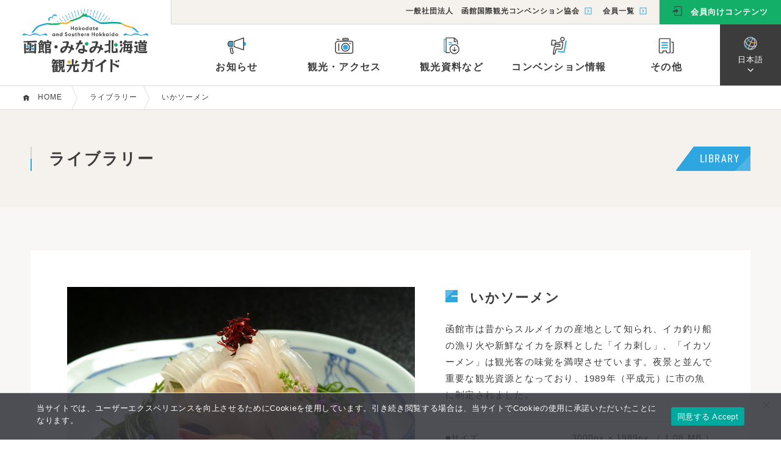

--- FILE ---
content_type: text/html; charset=UTF-8
request_url: https://hakodate-kankou.com/library/2846/
body_size: 11326
content:
<!doctype html>
<html lang="ja" class=" dsktp mac chrome">
<head prefix="og: https://ogp.me/ns#">
<!-- Google Tag Manager -->
<script>(function(w,d,s,l,i){w[l]=w[l]||[];w[l].push({'gtm.start':
new Date().getTime(),event:'gtm.js'});var f=d.getElementsByTagName(s)[0],
j=d.createElement(s),dl=l!='dataLayer'?'&l='+l:'';j.async=true;j.src=
'https://www.googletagmanager.com/gtm.js?id='+i+dl;f.parentNode.insertBefore(j,f);
})(window,document,'script','dataLayer','GTM-PBCJKZ5');</script>
<!-- End Google Tag Manager -->
<meta charset="UTF-8">
<title>いかソーメン / ライブラリー / 函館・みなみ北海道観光ガイド</title>
<meta name="description" content="函館市は昔からスルメイカの産地として知られ、イカ釣り船の漁り火や新鮮なイカを原料とした「イカ刺し」、「イカソーメン」は観光客の味覚を満喫させています。夜景と並んで重要な観光資源となっており、1989年（平成元）に市の魚に制定されました。">
<meta name="Keywords" content="函館,南北海道,みなみ北海道,北海道,ロープウェイ,観光,旅行,キャンペーン,イベント">
<meta property="og:type" content="article">
<meta property="og:site_name" content="函館・みなみ北海道観光ガイド">
<meta property="og:title" content="いかソーメン / ライブラリー / 函館・みなみ北海道観光ガイド">
<meta property="og:description" content="函館市は昔からスルメイカの産地として知られ、イカ釣り船の漁り火や新鮮なイカを原料とした「イカ刺し」、「イカソーメン」は観光客の味覚を満喫させています。夜景と並んで重要な観光資源となっており、1989年（平成元）に市の魚に制定されました。">
<meta property="og:url" content="https://hakodate-kankou.com/library/2846/">
<meta property="og:image" content="https://hakodate-kankou.com/asset/img/common/ogp_img_1200x630.jpg">
<meta name="twitter:card" content="summary_large_image">
<meta name="thumbnail" content="https://hakodate-kankou.com/asset/img/common/ogp_img_1200x630.jpg">
<meta name="copyright" content="&copy; 2008-2026 HAKODATE International Tourism and Convention Association.">
<meta name="viewport" content="width=1260"><meta name="format-detection" content="telephone=no">
<meta http-equiv="X-UA-Compatible" content="ie=edge">
<meta name='robots' content='max-image-preview:large' />
<link rel="stylesheet" href="https://use.typekit.net/gro7iuy.css" media="print" onload="this.media='all'">
<link rel="stylesheet" href="/asset/css/reset.css?20251219053334">
<link href="/asset/css/common.css?20241007025213" rel="stylesheet" type="text/css">


<link href="/asset/css/con_common.css?20230627083925" rel="stylesheet">

<link rel="apple-touch-icon" sizes="180x180" href="/asset/favicon/apple-touch-icon.png?v=2">
<link rel="icon" type="image/png" sizes="32x32" href="/asset/favicon/favicon-32x32.png?v=2">
<link rel="icon" type="image/png" sizes="16x16" href="/asset/favicon/favicon-16x16.png?v=2">
<link rel="manifest" href="/asset/favicon/site.webmanifest?v=2">
<link rel="mask-icon" href="/asset/favicon/safari-pinned-tab.svg?v=2" color="#5bbad5">
<link rel="shortcut icon" href="/favicon.ico?v=2">
<meta name="msapplication-TileColor" content="#ffffff">
<meta name="msapplication-config" content="/asset/favicon/browserconfig.xml?v=2">
<meta name="theme-color" content="#ffffff"><link href="/asset/css/library.css?20211227101429" rel="stylesheet">
<style id='global-styles-inline-css' type='text/css'>
:root{--wp--preset--aspect-ratio--square: 1;--wp--preset--aspect-ratio--4-3: 4/3;--wp--preset--aspect-ratio--3-4: 3/4;--wp--preset--aspect-ratio--3-2: 3/2;--wp--preset--aspect-ratio--2-3: 2/3;--wp--preset--aspect-ratio--16-9: 16/9;--wp--preset--aspect-ratio--9-16: 9/16;--wp--preset--color--black: #000000;--wp--preset--color--cyan-bluish-gray: #abb8c3;--wp--preset--color--white: #ffffff;--wp--preset--color--pale-pink: #f78da7;--wp--preset--color--vivid-red: #cf2e2e;--wp--preset--color--luminous-vivid-orange: #ff6900;--wp--preset--color--luminous-vivid-amber: #fcb900;--wp--preset--color--light-green-cyan: #7bdcb5;--wp--preset--color--vivid-green-cyan: #00d084;--wp--preset--color--pale-cyan-blue: #8ed1fc;--wp--preset--color--vivid-cyan-blue: #0693e3;--wp--preset--color--vivid-purple: #9b51e0;--wp--preset--gradient--vivid-cyan-blue-to-vivid-purple: linear-gradient(135deg,rgb(6,147,227) 0%,rgb(155,81,224) 100%);--wp--preset--gradient--light-green-cyan-to-vivid-green-cyan: linear-gradient(135deg,rgb(122,220,180) 0%,rgb(0,208,130) 100%);--wp--preset--gradient--luminous-vivid-amber-to-luminous-vivid-orange: linear-gradient(135deg,rgb(252,185,0) 0%,rgb(255,105,0) 100%);--wp--preset--gradient--luminous-vivid-orange-to-vivid-red: linear-gradient(135deg,rgb(255,105,0) 0%,rgb(207,46,46) 100%);--wp--preset--gradient--very-light-gray-to-cyan-bluish-gray: linear-gradient(135deg,rgb(238,238,238) 0%,rgb(169,184,195) 100%);--wp--preset--gradient--cool-to-warm-spectrum: linear-gradient(135deg,rgb(74,234,220) 0%,rgb(151,120,209) 20%,rgb(207,42,186) 40%,rgb(238,44,130) 60%,rgb(251,105,98) 80%,rgb(254,248,76) 100%);--wp--preset--gradient--blush-light-purple: linear-gradient(135deg,rgb(255,206,236) 0%,rgb(152,150,240) 100%);--wp--preset--gradient--blush-bordeaux: linear-gradient(135deg,rgb(254,205,165) 0%,rgb(254,45,45) 50%,rgb(107,0,62) 100%);--wp--preset--gradient--luminous-dusk: linear-gradient(135deg,rgb(255,203,112) 0%,rgb(199,81,192) 50%,rgb(65,88,208) 100%);--wp--preset--gradient--pale-ocean: linear-gradient(135deg,rgb(255,245,203) 0%,rgb(182,227,212) 50%,rgb(51,167,181) 100%);--wp--preset--gradient--electric-grass: linear-gradient(135deg,rgb(202,248,128) 0%,rgb(113,206,126) 100%);--wp--preset--gradient--midnight: linear-gradient(135deg,rgb(2,3,129) 0%,rgb(40,116,252) 100%);--wp--preset--font-size--small: 13px;--wp--preset--font-size--medium: 20px;--wp--preset--font-size--large: 36px;--wp--preset--font-size--x-large: 42px;--wp--preset--spacing--20: 0.44rem;--wp--preset--spacing--30: 0.67rem;--wp--preset--spacing--40: 1rem;--wp--preset--spacing--50: 1.5rem;--wp--preset--spacing--60: 2.25rem;--wp--preset--spacing--70: 3.38rem;--wp--preset--spacing--80: 5.06rem;--wp--preset--shadow--natural: 6px 6px 9px rgba(0, 0, 0, 0.2);--wp--preset--shadow--deep: 12px 12px 50px rgba(0, 0, 0, 0.4);--wp--preset--shadow--sharp: 6px 6px 0px rgba(0, 0, 0, 0.2);--wp--preset--shadow--outlined: 6px 6px 0px -3px rgb(255, 255, 255), 6px 6px rgb(0, 0, 0);--wp--preset--shadow--crisp: 6px 6px 0px rgb(0, 0, 0);}:where(.is-layout-flex){gap: 0.5em;}:where(.is-layout-grid){gap: 0.5em;}body .is-layout-flex{display: flex;}.is-layout-flex{flex-wrap: wrap;align-items: center;}.is-layout-flex > :is(*, div){margin: 0;}body .is-layout-grid{display: grid;}.is-layout-grid > :is(*, div){margin: 0;}:where(.wp-block-columns.is-layout-flex){gap: 2em;}:where(.wp-block-columns.is-layout-grid){gap: 2em;}:where(.wp-block-post-template.is-layout-flex){gap: 1.25em;}:where(.wp-block-post-template.is-layout-grid){gap: 1.25em;}.has-black-color{color: var(--wp--preset--color--black) !important;}.has-cyan-bluish-gray-color{color: var(--wp--preset--color--cyan-bluish-gray) !important;}.has-white-color{color: var(--wp--preset--color--white) !important;}.has-pale-pink-color{color: var(--wp--preset--color--pale-pink) !important;}.has-vivid-red-color{color: var(--wp--preset--color--vivid-red) !important;}.has-luminous-vivid-orange-color{color: var(--wp--preset--color--luminous-vivid-orange) !important;}.has-luminous-vivid-amber-color{color: var(--wp--preset--color--luminous-vivid-amber) !important;}.has-light-green-cyan-color{color: var(--wp--preset--color--light-green-cyan) !important;}.has-vivid-green-cyan-color{color: var(--wp--preset--color--vivid-green-cyan) !important;}.has-pale-cyan-blue-color{color: var(--wp--preset--color--pale-cyan-blue) !important;}.has-vivid-cyan-blue-color{color: var(--wp--preset--color--vivid-cyan-blue) !important;}.has-vivid-purple-color{color: var(--wp--preset--color--vivid-purple) !important;}.has-black-background-color{background-color: var(--wp--preset--color--black) !important;}.has-cyan-bluish-gray-background-color{background-color: var(--wp--preset--color--cyan-bluish-gray) !important;}.has-white-background-color{background-color: var(--wp--preset--color--white) !important;}.has-pale-pink-background-color{background-color: var(--wp--preset--color--pale-pink) !important;}.has-vivid-red-background-color{background-color: var(--wp--preset--color--vivid-red) !important;}.has-luminous-vivid-orange-background-color{background-color: var(--wp--preset--color--luminous-vivid-orange) !important;}.has-luminous-vivid-amber-background-color{background-color: var(--wp--preset--color--luminous-vivid-amber) !important;}.has-light-green-cyan-background-color{background-color: var(--wp--preset--color--light-green-cyan) !important;}.has-vivid-green-cyan-background-color{background-color: var(--wp--preset--color--vivid-green-cyan) !important;}.has-pale-cyan-blue-background-color{background-color: var(--wp--preset--color--pale-cyan-blue) !important;}.has-vivid-cyan-blue-background-color{background-color: var(--wp--preset--color--vivid-cyan-blue) !important;}.has-vivid-purple-background-color{background-color: var(--wp--preset--color--vivid-purple) !important;}.has-black-border-color{border-color: var(--wp--preset--color--black) !important;}.has-cyan-bluish-gray-border-color{border-color: var(--wp--preset--color--cyan-bluish-gray) !important;}.has-white-border-color{border-color: var(--wp--preset--color--white) !important;}.has-pale-pink-border-color{border-color: var(--wp--preset--color--pale-pink) !important;}.has-vivid-red-border-color{border-color: var(--wp--preset--color--vivid-red) !important;}.has-luminous-vivid-orange-border-color{border-color: var(--wp--preset--color--luminous-vivid-orange) !important;}.has-luminous-vivid-amber-border-color{border-color: var(--wp--preset--color--luminous-vivid-amber) !important;}.has-light-green-cyan-border-color{border-color: var(--wp--preset--color--light-green-cyan) !important;}.has-vivid-green-cyan-border-color{border-color: var(--wp--preset--color--vivid-green-cyan) !important;}.has-pale-cyan-blue-border-color{border-color: var(--wp--preset--color--pale-cyan-blue) !important;}.has-vivid-cyan-blue-border-color{border-color: var(--wp--preset--color--vivid-cyan-blue) !important;}.has-vivid-purple-border-color{border-color: var(--wp--preset--color--vivid-purple) !important;}.has-vivid-cyan-blue-to-vivid-purple-gradient-background{background: var(--wp--preset--gradient--vivid-cyan-blue-to-vivid-purple) !important;}.has-light-green-cyan-to-vivid-green-cyan-gradient-background{background: var(--wp--preset--gradient--light-green-cyan-to-vivid-green-cyan) !important;}.has-luminous-vivid-amber-to-luminous-vivid-orange-gradient-background{background: var(--wp--preset--gradient--luminous-vivid-amber-to-luminous-vivid-orange) !important;}.has-luminous-vivid-orange-to-vivid-red-gradient-background{background: var(--wp--preset--gradient--luminous-vivid-orange-to-vivid-red) !important;}.has-very-light-gray-to-cyan-bluish-gray-gradient-background{background: var(--wp--preset--gradient--very-light-gray-to-cyan-bluish-gray) !important;}.has-cool-to-warm-spectrum-gradient-background{background: var(--wp--preset--gradient--cool-to-warm-spectrum) !important;}.has-blush-light-purple-gradient-background{background: var(--wp--preset--gradient--blush-light-purple) !important;}.has-blush-bordeaux-gradient-background{background: var(--wp--preset--gradient--blush-bordeaux) !important;}.has-luminous-dusk-gradient-background{background: var(--wp--preset--gradient--luminous-dusk) !important;}.has-pale-ocean-gradient-background{background: var(--wp--preset--gradient--pale-ocean) !important;}.has-electric-grass-gradient-background{background: var(--wp--preset--gradient--electric-grass) !important;}.has-midnight-gradient-background{background: var(--wp--preset--gradient--midnight) !important;}.has-small-font-size{font-size: var(--wp--preset--font-size--small) !important;}.has-medium-font-size{font-size: var(--wp--preset--font-size--medium) !important;}.has-large-font-size{font-size: var(--wp--preset--font-size--large) !important;}.has-x-large-font-size{font-size: var(--wp--preset--font-size--x-large) !important;}
/*# sourceURL=global-styles-inline-css */
</style>
<link rel='stylesheet' id='sbi_styles-css' href='https://hakodate-kankou.com/cms/wp-content/plugins/instagram-feed/css/sbi-styles.min.css?ver=6.10.0' type='text/css' media='all' />
<style id='wp-block-library-inline-css' type='text/css'>
:root{--wp-block-synced-color:#7a00df;--wp-block-synced-color--rgb:122,0,223;--wp-bound-block-color:var(--wp-block-synced-color);--wp-editor-canvas-background:#ddd;--wp-admin-theme-color:#007cba;--wp-admin-theme-color--rgb:0,124,186;--wp-admin-theme-color-darker-10:#006ba1;--wp-admin-theme-color-darker-10--rgb:0,107,160.5;--wp-admin-theme-color-darker-20:#005a87;--wp-admin-theme-color-darker-20--rgb:0,90,135;--wp-admin-border-width-focus:2px}@media (min-resolution:192dpi){:root{--wp-admin-border-width-focus:1.5px}}.wp-element-button{cursor:pointer}:root .has-very-light-gray-background-color{background-color:#eee}:root .has-very-dark-gray-background-color{background-color:#313131}:root .has-very-light-gray-color{color:#eee}:root .has-very-dark-gray-color{color:#313131}:root .has-vivid-green-cyan-to-vivid-cyan-blue-gradient-background{background:linear-gradient(135deg,#00d084,#0693e3)}:root .has-purple-crush-gradient-background{background:linear-gradient(135deg,#34e2e4,#4721fb 50%,#ab1dfe)}:root .has-hazy-dawn-gradient-background{background:linear-gradient(135deg,#faaca8,#dad0ec)}:root .has-subdued-olive-gradient-background{background:linear-gradient(135deg,#fafae1,#67a671)}:root .has-atomic-cream-gradient-background{background:linear-gradient(135deg,#fdd79a,#004a59)}:root .has-nightshade-gradient-background{background:linear-gradient(135deg,#330968,#31cdcf)}:root .has-midnight-gradient-background{background:linear-gradient(135deg,#020381,#2874fc)}:root{--wp--preset--font-size--normal:16px;--wp--preset--font-size--huge:42px}.has-regular-font-size{font-size:1em}.has-larger-font-size{font-size:2.625em}.has-normal-font-size{font-size:var(--wp--preset--font-size--normal)}.has-huge-font-size{font-size:var(--wp--preset--font-size--huge)}.has-text-align-center{text-align:center}.has-text-align-left{text-align:left}.has-text-align-right{text-align:right}.has-fit-text{white-space:nowrap!important}#end-resizable-editor-section{display:none}.aligncenter{clear:both}.items-justified-left{justify-content:flex-start}.items-justified-center{justify-content:center}.items-justified-right{justify-content:flex-end}.items-justified-space-between{justify-content:space-between}.screen-reader-text{border:0;clip-path:inset(50%);height:1px;margin:-1px;overflow:hidden;padding:0;position:absolute;width:1px;word-wrap:normal!important}.screen-reader-text:focus{background-color:#ddd;clip-path:none;color:#444;display:block;font-size:1em;height:auto;left:5px;line-height:normal;padding:15px 23px 14px;text-decoration:none;top:5px;width:auto;z-index:100000}html :where(.has-border-color){border-style:solid}html :where([style*=border-top-color]){border-top-style:solid}html :where([style*=border-right-color]){border-right-style:solid}html :where([style*=border-bottom-color]){border-bottom-style:solid}html :where([style*=border-left-color]){border-left-style:solid}html :where([style*=border-width]){border-style:solid}html :where([style*=border-top-width]){border-top-style:solid}html :where([style*=border-right-width]){border-right-style:solid}html :where([style*=border-bottom-width]){border-bottom-style:solid}html :where([style*=border-left-width]){border-left-style:solid}html :where(img[class*=wp-image-]){height:auto;max-width:100%}:where(figure){margin:0 0 1em}html :where(.is-position-sticky){--wp-admin--admin-bar--position-offset:var(--wp-admin--admin-bar--height,0px)}@media screen and (max-width:600px){html :where(.is-position-sticky){--wp-admin--admin-bar--position-offset:0px}}
/*# sourceURL=/wp-includes/css/dist/block-library/common.min.css */
</style>
<style id='classic-theme-styles-inline-css' type='text/css'>
/*! This file is auto-generated */
.wp-block-button__link{color:#fff;background-color:#32373c;border-radius:9999px;box-shadow:none;text-decoration:none;padding:calc(.667em + 2px) calc(1.333em + 2px);font-size:1.125em}.wp-block-file__button{background:#32373c;color:#fff;text-decoration:none}
/*# sourceURL=/wp-includes/css/classic-themes.min.css */
</style>
<link rel='stylesheet' id='cookie-notice-front-css' href='https://hakodate-kankou.com/cms/wp-content/plugins/cookie-notice/css/front.min.css?ver=2.5.11' type='text/css' media='all' />
</head>

<body id="page_top" class="liblary details">
<!-- Google Tag Manager (noscript) -->
<noscript><iframe src="https://www.googletagmanager.com/ns.html?id=GTM-PBCJKZ5"
height="0" width="0" style="display:none;visibility:hidden"></iframe></noscript>
<!-- End Google Tag Manager (noscript) -->
<div id="loading"><img id="load_img" src="/asset/img/home/main_mark.png" alt="函館・みなみ北海道観光ガイド - 一般社団法人函館国際観光コンベンション協会"></div>

<header id="header" class="ja">
<!-- Fixed Header /////////////////////////////-->
<div id="header_mini">
<span id="head_logo_f">
<a href="/">
<img src="/asset/img/common/f_logo_m_254x48.svgz" alt="函館・みなみ北海道観光ガイド - 一般社団法人函館国際観光コンベンション協会">
<img src="/asset/img/common/f_logo_t_254x18.svgz" alt="函館・みなみ北海道観光ガイド - 一般社団法人函館国際観光コンベンション協会">
</a>
</span>
<ul id="header_fixmenu">
<li id="fixnav_01" class="navopen_b fixmenu_li" data-menu="dropmenu01"><i class="info_30"></i>お知らせ</li>
<li id="fixnav_02" class="navopen_b fixmenu_li" data-menu="dropmenu02"><i class="kankou_30"></i>観光・アクセス</li>
<li id="fixnav_03" class="navopen_b fixmenu_li" data-menu="dropmenu03"><i class="siryou_30"></i>観光資料など</li>
<li id="fixnav_04" class="navopen_b fixmenu_li" data-menu="dropmenu04"><i class="convention_30"></i>コンベンション情報</li>
<li id="fixnav_05" class="navopen_b fixmenu_li" data-menu="dropmenu05"><i class="others_30"></i>その他</li>
</ul>
<div id="fixednav_menu_layer" class="menu_layer"></div>
</div>
<!-- /Fixed Header ///////////////////////////-->

<!-- Nomal Header /////////////////////////////-->
<div id="header_large">
<span id="head_logo"><a href="/">
<img src="/asset/img/common/head_logo_m_206x46.svgz" alt="函館・みなみ北海道観光ガイド - 一般社団法人函館国際観光コンベンション協会">
<img src="/asset/img/common/head_logo_t_206x54.svgz" alt="函館・みなみ北海道観光ガイド - 一般社団法人函館国際観光コンベンション協会">
</a>
</span><div id="header_nav_wrap">
<!-- Header Subnavi ---------------->

<div id="header_subnav" class="bkc_cream">
<ul class="heder_submenu">
<li class="heder_submenu_item"><a href="/about/">一般社団法人　函館国際観光コンベンション協会<i class="sqarrow_2ea7e0"></i></a></li>
<li class="heder_submenu_item"><a href="/members/">会員一覧<i class="sqarrow_2ea7e0"></i></a></li>
</ul>
<span class="header_member"><a href="/for-members/" class="bkc_green_mem"><i class="member_3c3c3c"></i>会員向けコンテンツ</a></span>
</div>

<!-- /Header Subnavi | Header Mainnavi ---------------->

<div id="header_mainnav">
<ul id="header_mainmenu">
<li id="mainnav_01" class="navopen_b mainmenu_li" data-menu="dropmenu01"><i class="info_30"></i>お知らせ</li>
<li id="mainnav_02" class="navopen_b mainmenu_li" data-menu="dropmenu02"><i class="kankou_30"></i>観光・アクセス</li>
<li id="mainnav_03" class="navopen_b mainmenu_li" data-menu="dropmenu03"><i class="siryou_30"></i>観光資料など</li>
<li id="mainnav_04" class="navopen_b mainmenu_li" data-menu="dropmenu04"><i class="convention_30"></i>コンベンション情報</li>
<li id="mainnav_05" class="navopen_b mainmenu_li" data-menu="dropmenu05"><i class="others_30"></i>その他</li>
</ul>
<div id="mainnav_menu_layer" class="menu_layer"></div>
<div id="lang_select">
<ul class="ddmenu">
<li class="ddmenu_li ddmenuHead"><a><i><img src="/asset/img/common/icon_lang_22x22" alt="Language"></i>日本語</a>
<ul>
<li class="ddmenu_li"><a href="/">日本語</a></li>
<li class="ddmenu_li"><a href="/en/">English</a></li>
<li class="ddmenu_li"><a href="/ch/">简体字</a></li>
<li class="ddmenu_li"><a href="/tw/">繁體字</a></li>
<li class="ddmenu_li"><a href="/kr/">한국어</a></li>
</ul>
</li>
</ul>
</div>
</div>

<!-- /Header Mainnavi ---------------->
</div>
</div>
<!-- /Nomal Header /////////////////////////////-->

<!-- Header Drop Down Menu ////////////////////-->
<div id="dropmenu_wrap" style='height:0px;'>
<ul id="dropmenu">
<!-- dropmenu01 ------------------ -->
<li id="dropmenu01" class="drop_info drop_item">
<ul class="drop_list">
<li><a class="ahover_ul" href="/news/">お知らせ<span><i class="arrow_2ea7e0"></i></span></a></li>
<li><a class="ahover_ul" href="/from-members/">会員からのお知らせ<span><i class="arrow_2ea7e0"></i></span></a></li>
<li><a class="ahover_ul" href="/event/">イベント<span><i class="arrow_2ea7e0"></i></span></a></li>
<li><a class="ahover_ul" href="/campaign/">キャンペーン<span><i class="arrow_2ea7e0"></i></span></a></li>
</ul>
</li>
<!-- /dropmenu01 | dropmenu02 ------------------ -->
<li id="dropmenu02" class="drop_item">
<!-- 観光 ------- -->
<div class="drop_inncon drop_kankou">
<span class="drop_inn_mds"><i class="kankou_2ea7e0"></i>観光情報</span>
<span id="drop_spotop"><a href="/spot/">観光スポットTOP</a></span>
<div class="drop_inn_menu">
<span class="drop_skm">目的で探す</span>
<ul class="drop_list drop_list_mokuteki">
<li><a class="ahover_ul" href="/spot/?cat=see">観る・遊ぶ<span><i class="arrow_2ea7e0"></i></span></a></li>
<li><a class="ahover_ul" href="/spot/?cat=gourmet">グルメ<span><i class="arrow_2ea7e0"></i></span></a></li>
<li><a class="ahover_ul" href="/spot/?cat=stay">泊まる<span><i class="arrow_2ea7e0"></i></span></a></li>
<li><a class="ahover_ul" href="/spot/?cat=shopping">買い物<span><i class="arrow_2ea7e0"></i></span></a></li>
</ul>
</div>
<div class="drop_inn_menu">
<span class="drop_skm"><a class="balloon" href="/areaguide/"><i class="areapoint_fff"></i>エリアガイド</a>観光エリアで探す</span>
<ul class="drop_list drop_list_area">
<li><a class="ahover_ul" href="/spot/?ara=ekimae-motomachi">駅前・元町<span><i class="areapoint_2ea7e0"></i></span></a></li>
<li><a class="ahover_ul" href="/spot/?ara=goryokaku">五稜郭<span><i class="areapoint_2ea7e0"></i></span></a></li>
<li><a class="ahover_ul" href="/spot/?ara=yunokawa">湯の川・空港<span><i class="areapoint_2ea7e0"></i></span></a></li>
<li><a class="ahover_ul" href="/spot/?ara=other-hakodate">その他函館<span><i class="areapoint_2ea7e0"></i></span></a></li>
<li><a class="ahover_ul" href="/spot/?ara=minami-hokkaido">みなみ北海道<span><i class="areapoint_2ea7e0"></i></span></a></li>
<li><a class="ahover_ul" href="/course/">モデルコース<span><i class="course_2ea7e0"></i></span></a></li>
</ul>
</div>
</div>
<!-- /観光 | アクセス ------- -->
<div class="drop_inncon drop_access">
<span class="drop_inn_mds"><i class="access_2ea7e0"></i>アクセス情報</span>
<ul class="drop_list_row">
<li><a href="/access-shigai/"><i class="sqarrow_2ea7e0"></i>市外からのアクセス</a></li>
<li><a href="/access-spot/"><i class="sqarrow_2ea7e0"></i>主要スポットへのアクセス</a></li>
<li><a href="/access-mthakodate/"><i class="sqarrow_2ea7e0"></i>函館山山頂へのアクセス</a></li>
<li><a href="/access-kinkou/"><i class="sqarrow_2ea7e0"></i>恵山・南茅部・函館近郊へのアクセス</a></li>
<li><a href="/access-guide/"><i class="sqarrow_2ea7e0"></i>主な交通手段・お役立ち情報</a></li>
<li><a href="/access-transport/"><i class="sqarrow_2ea7e0"></i>函館市電・観光路線バス情報</a></li>
</ul>
</div>
<!-- /アクセス ------------- -->
</li>
<!-- /dropmenu02 | dropmenu03 ------------------ -->
<li id="dropmenu03" class="drop_shiryou drop_item">
<ul class="drop_list">
<li><a class="ahover_ul" href="/pamphlet-download/">観光パンフレット等<span><i class="arrow_2ea7e0"></i></span></a></li>
<li><a class="ahover_ul" href="/library/">フォト＆動画ライブラリー<span><i class="arrow_2ea7e0"></i></span></a></li>
<li><a class="ahover_ul" href="/education/">教育旅行プログラム<span><i class="arrow_2ea7e0"></i></span></a></li>
</ul>
</li>
<!-- /dropmenu03 | dropmenu04 ------------------ -->
<li id="dropmenu04" class="drop_convention drop_item">
<ul class="drop_list">
<li><a class="ahover_ul" href="/convention-support/">コンベンション支援<span><i class="arrow_2ea7e0"></i></span></a></li>
<li><a class="ahover_ul" href="/convention-facility/">コンベンション施設<span><i class="arrow_2ea7e0"></i></span></a></li>
<li><a class="ahover_ul" href="/convention-info/">コンベンションカレンダー<span><i class="arrow_2ea7e0"></i></span></a></li>
</ul>
</li>
<!-- /dropmenu04 | dropmenu05 ------------------ -->
<li id="dropmenu05" class="drop_other drop_item">
<ul class="drop_list">
<li><a class="ahover_ul" href="/area-info/">函館市概要<span><i class="arrow_2ea7e0"></i></span></a></li>
<li><a class="ahover_ul" href="/linklist/">観光関連リンク<span><i class="arrow_2ea7e0"></i></span></a></li>
<li><a class="ahover_ul" href="/about/">函館国際観光コンベンション協会<span><i class="arrow_2ea7e0"></i></span></a></li>
<li><a class="ahover_ul" href="/members/">会員一覧<span><i class="arrow_2ea7e0"></i></span></a></li>
</ul>
</li>
<!-- /dropmenu05 ------------------ -->
</ul>
<div id="close_b"></div>
</div>
<!-- /Header Drop Down Menu ///////////////////-->


</header>


<div id="bc_wrap">
<nav>
<span class="bchome"><i class="bc_home_10x10"></i></span>
<ol>
<li><a href="/"><span>HOME</span></a></li>
<li><a class="bc_item" href="/library/"><span>ライブラリー</span></a></li><li><span class="bc_item"><span>いかソーメン</span></span></li></ol>
</nav>
</div>
<!-- Main contents //////////////////////////////////-->
<main>
<!-- Contants Title Area ---------------->
<div id="con_maintitle_wrap" class="con_mainttl_txt">
<div class="cnt_w">
<h1>ライブラリー</h1>
<span class="mainttl_ic"><span>LIBRARY</span></span>
</div>
</div>
<!-- /Contants Title Area --------------->
<!-- Container ----------------------------------------->
<div class="container cnt_w">
<div id="library_detail_wrap" class="bkc_fff contents_flsb ">
<!-- libd item wrap ----->
<div class="libd_item_wrap">
<a href="https://hakodate-kankou.com/media/2021/11/ikasomen.jpg?v=1636530220"><img id="library_img_item" src="https://hakodate-kankou.com/media/2021/11/ikasomen.jpg?v=1636530220" alt="いかソーメン"></a>
</div>
<!-- /libd item wrap ---->
<!-- libd txt wrap ------>
<div class="libd_txt_wrap">
<h2 class="ttl22"><i class="square_2ea7e0"></i>いかソーメン</h2>
<div><p>函館市は昔からスルメイカの産地として知られ、イカ釣り船の漁り火や新鮮なイカを原料とした「イカ刺し」、「イカソーメン」は観光客の味覚を満喫させています。夜景と並んで重要な観光資源となっており、1989年（平成元）に市の魚に制定されました。</p>
</div>
<div class="libd_item_info">
<dl><dt>■サイズ</dt><dd>3000px × 1989px （ 1.08 MB ）</dd></dl>
<dl><dt>■カテゴリー</dt><dd>グルメ</dd></dl>
</div>
<ul class="libd_link_btn">
<li><a href="/library\?cat=gourmet">カテゴリの一覧へ戻る</a></li>
<li><a href="https://hakodate-kankou.com/media/2021/11/ikasomen.jpg?v=1636530220" download><i class="download_fff"></i>ダウンロード</a></li>
</ul>
</div>
<!-- /libd txt wrap ----->
</div>
</div>
<!-- /Container ---------------------------------------->
<!-- Contents Menu Area ----------------->
<div id="con_menu_wrap" class="bkc_cream">

<div id="library_menu_guide" class="cnt_w">
<!-- Library Menu Box -->
<div id="lib_menu_box" class="open_wrapper" style="height: 60px;" data-h="60">
<div class="lib_guide_ttl open_button"><div>画像・動画カテゴリー</div><span class="sserch_arrow"><i class="udarrow_fff"></i></span></div>

<div class="library_guide open_contents">
<ul class="lib_menu_ul">
<li><a class="ahover_ul" href="/library/?cat=famous-place">名所旧跡/町並み<span><i class="photo_2ea7e0"></i></span></a></li>
<li><a class="ahover_ul" href="/library/?cat=temple-church">寺社教会<span><i class="photo_2ea7e0"></i></span></a></li>
<li><a class="ahover_ul" href="/library/?cat=viewing-facility">博物館等観覧施設<span><i class="photo_2ea7e0"></i></span></a></li>
<li><a class="ahover_ul" href="/library/?cat=park-outdoor">自然/公園/アウトドア<span><i class="photo_2ea7e0"></i></span></a></li>
<li><a class="ahover_ul" href="/library/?cat=gourmet">グルメ<span><i class="photo_2ea7e0"></i></span></a></li>
<li><a class="ahover_ul" href="/library/?cat=event">イベント<span><i class="photo_2ea7e0"></i></span></a></li>
<li><a class="ahover_ul" href="/library/?cat=others">その他<span><i class="photo_2ea7e0"></i></span></a></li>
<li><a class="ahover_ul" href="/library/?cat=minami-hokkaido">みなみ北海道<span><i class="photo_2ea7e0"></i></span></a></li>
<li><a class="ahover_ul" href="/library/?cat=movie">観光動画<span><i class="photo_2ea7e0"></i></span></a></li>
<li><a class="btn02" href="https://www.youtube.com/channel/UCgJ34U8jSS5aPoSIcTVZqkQ" target="_blank">YouTubeチャンネル</a></li>
</ul>
</div>

</div>
<!-- /Library Menu Box -->
<!-- Library Guide Box -->
<div id="lib_guide_box" class="open_wrapper" style="height: 60px;" data-h="60">
<div class="lib_guide_ttl open_button"><div>画像・動画のご利用方法</div><span class="sserch_arrow"><i class="udarrow_fff"></i></span></div>

<div class="library_guide open_contents">
<p>「函館観光フォト＆動画ライブラリー」は函館／南北海道の観光地や観光施設の高解像度画像・動画の配布を目的としています。<br>
ご利用にあたっては<a class="blue" href="/library/#lib_kiyaku">利用規約</a>を必ずお読みください。</p>
<!------------------------->
<div class="lib_guide_con">
<h5 class="mds01">画像の保存方法</h5>
<p>対象画像の「この画像を見る」ボタンで詳細ページを開き、「ダウンロード」ボタンをクリックで画像がダウンロードできます。<br>また、詳細ページで画像をクリックすると高解像度画像を直接開くこともできますので保存してご利用ください。</p>
</div>
<!------------------------->
<div class="lib_guide_con">
<h5 class="mds01">動画の利用方法</h5>
<p>利用申請ボタンからメールにて以下の内容を記入して送信してください。<br>
当協会にて利用内容等を確認のうえ、申請いただいたメールアドレスに返信をさせていただきます。</p>
<div>
<span>【利用申請記載内容】<br>
1）会社名（法人・団体等の場合）<br>
2）申請ご担当者様氏名<br>
3）ご利用希望の動画名称<br>
4）利用目的<br>
5）利用日または利用期間</span>
<a class="btn01" href="&#109;&#97;&#105;&#108;&#116;&#111;&#58;&#99;&#97;&#109;&#112;&#97;&#105;&#103;&#110;&#64;&#104;&#97;&#107;&#111;&#100;&#97;&#116;&#101;&#45;&#107;&#97;&#110;&#107;&#111;&#117;&#46;&#99;&#111;&#109;"><i><img src="/asset/img/common/icon_mail_20x20_fff.svgz"></i>利用申請（メールを送る）</a>
</div>
</div>
<!------------------------->
</div>

</div>
<!-- /Library Guide Box -->
</div>

</div>
<!-- /Contents Menu Area ---------------->
</main>
<!-- /Main contents //////////////////////////////////-->
<!-- Footer //////////////////////////////////////////-->
<footer>
<!-- Footer Main Navi ------------->
<div id="footer_main_navi">
<div id="footer_mnav_con" class="cnt_w">

<nav id="footer_mnav">
<ul>
<li class="footer_mds">観光情報</li>
<li><a href="/spot/"><i class="sqarrow_fff"></i>観光スポット</a></li>
<li class="foot_kmn"><a href="/spot/?cat=see">| 観る・遊ぶ</a>
<li class="foot_kmn"><a href="/spot/?cat=gourmet">| グルメ</a></li>
<li class="foot_kmn"><a href="/spot/?cat=stay">| 泊まる</a>
<li class="foot_kmn"><a href="/spot/?cat=shopping">| 買い物</a></li>
<li><a href="/areaguide/"><i class="sqarrow_fff"></i>観光エリアガイド</a></li>
<li><a href="/course/"><i class="sqarrow_fff"></i>モデルコース</a></li>
</ul>
<ul>
<li class="footer_mds">アクセス情報</li>
<li><a href="/access-shigai/"><i class="sqarrow_fff"></i>市外から</a></li>
<li><a href="/access-spot/"><i class="sqarrow_fff"></i>主要スポットへ</a></li>
<li><a href="/access-mthakodate/"><i class="sqarrow_fff"></i>函館山山頂へ</a></li>
<li><a href="/access-kinkou/"><i class="sqarrow_fff"></i>恵山・南茅部・函館近郊へ</a></li>
<li><a href="/access-guide/"><i class="sqarrow_fff"></i>主な交通手段・お役立ち情報</a></li>
<li><a href="/access-transport/"><i class="sqarrow_fff"></i>市電・観光路線バス情報</a></li>
</ul>
<ul>
<li class="footer_mds">お知らせ</li>
<li><a href="/news/"><i class="sqarrow_fff"></i>お知らせ</a></li>
<li><a href="/from-members/"><i class="sqarrow_fff"></i>会員からのお知らせ</a></li>
<li><a href="/event/"><i class="sqarrow_fff"></i>イベント</a></li>
<li><a href="/campaign/"><i class="sqarrow_fff"></i>キャンペーン</a></li>
</ul>
<ul>
<li class="footer_mds">コンベンション情報</li>
<li><a href="/convention-support/"><i class="sqarrow_fff"></i>コンベンション支援</a></li>
<li><a href="/convention-facility/"><i class="sqarrow_fff"></i>コンベンション施設</a></li>
<li><a href="/convention-info/"><i class="sqarrow_fff"></i>コンベンションカレンダー</a></li>
</ul>
<ul>
<li class="footer_mds">観光資料・その他</li>
<li><a href="/pamphlet-download/"><i class="sqarrow_fff"></i>観光パンフレット等</a></li>
<li><a href="/library/"><i class="sqarrow_fff"></i>フォト＆動画ライブラリー</a></li>
<li><a href="/education/"><i class="sqarrow_fff"></i>教育旅行プログラム</a></li>
<li><a href="/area-info/"><i class="sqarrow_fff"></i>函館市概要</a></li>
<li><a href="/linklist/"><i class="sqarrow_fff"></i>観光関連リンク</a></li>
<li><a href="/about/"><i class="sqarrow_fff"></i>函館国際観光コンベンション協会</a></li>
<li><a href="/members/"><i class="sqarrow_fff"></i>会員一覧</a></li>
</ul>
</nav>

<nav id="footer_sub">
<ul>
<li><a href="/sitepolicy/">このサイトについて</a></li>
<li><a href="/privacy/">プライバシーポリシー</a></li>
<li><a href="/tradelaw/">特定商取引法に基づく表記</a></li>
</ul>
</nav>


<div id="footer_sns">
<ul>
<li><a href="https://twitter.com/hitca_official" target="_blank"><i><img src="/asset/img/common/sns_x_32x32_fff.svgz" alt="X"></i></a></li>
<li><a href="https://www.facebook.com/hitca.official" target="_blank"><i><img src="/asset/img/common/sns_facebook_32x32_fff.svgz" alt="facebook"></i></a></li>
<li><a href="https://www.instagram.com/hitca_official/" target="_blank"><i><img src="/asset/img/common/sns_instagram_32x32_fff.svgz" alt="instagram"></i></a></li>
<li><a href="https://www.youtube.com/channel/UCgJ34U8jSS5aPoSIcTVZqkQ/" target="_blank"><i><img src="/asset/img/common/sns_youtube_32x32_fff.svgz" alt="YouTube"></i></a></li>
</ul>
</div>

</div>
</div>
<!-- /Footer Main Navi ------------>
<!-- Footer Under Navi ------------>
<div id="footer_under_navi" class="cnt_w">
<div id="foot_logo">
<a href="/">
<img src="/asset/img/common/f_logo_m_254x48.svgz" alt="一般社団法人函館国際観光コンベンション協会">
<img src="/asset/img/common/f_logo_t_254x18.svgz" alt="函館・みなみ北海道観光ガイド">
</a>
</div>

<div class="foot_txt_wrap">
<div>一般社団法人　函館国際観光コンベンション協会  <br class="pcnone">TEL. 0138-27-3535</div>
<span>本サイトで記載されている文字、画像等の無断使用を禁じます。</span>
<span>&copy; 2008-2026, HAKODATE International Tourism and Convention Association.</span>
</div>
</div>
<!-- /Footer Under Navi ----------->
</footer>
<!-- /Footer /////////////////////////////////////////-->

<!-- Go top btn ------------------------------>
<a id="top_btn" href="#page_top">
<i><img src="/asset/img/common/udarrow_28x28_fff.svgz" alt="ページの上部へ"></i>
</a>
<!-- /Go top btn ------------------------------>
<script type="speculationrules">
{"prefetch":[{"source":"document","where":{"and":[{"href_matches":"/*"},{"not":{"href_matches":["/cms/wp-*.php","/cms/wp-admin/*","/media/*","/cms/wp-content/*","/cms/wp-content/plugins/*","/cms/wp-content/themes/2021-hkanko/*","/*\\?(.+)"]}},{"not":{"selector_matches":"a[rel~=\"nofollow\"]"}},{"not":{"selector_matches":".no-prefetch, .no-prefetch a"}}]},"eagerness":"conservative"}]}
</script>
<!-- Instagram Feed JS -->
<script type="text/javascript">
var sbiajaxurl = "https://hakodate-kankou.com/cms/wp-admin/admin-ajax.php";
</script>
<script type="text/javascript" id="cookie-notice-front-js-before">
/* <![CDATA[ */
var cnArgs = {"ajaxUrl":"https:\/\/hakodate-kankou.com\/cms\/wp-admin\/admin-ajax.php","nonce":"ca90b5042c","hideEffect":"fade","position":"bottom","onScroll":false,"onScrollOffset":100,"onClick":false,"cookieName":"cookie_notice_accepted","cookieTime":2592000,"cookieTimeRejected":2592000,"globalCookie":false,"redirection":false,"cache":false,"revokeCookies":false,"revokeCookiesOpt":"automatic"};

//# sourceURL=cookie-notice-front-js-before
/* ]]> */
</script>
<script type="text/javascript" src="https://hakodate-kankou.com/cms/wp-content/plugins/cookie-notice/js/front.min.js?ver=2.5.11" id="cookie-notice-front-js"></script>
<script type="text/javascript" src="https://hakodate-kankou.com/cms/wp-includes/js/jquery/jquery.min.js" id="jquery-js"></script>
<script type="text/javascript" src="https://hakodate-kankou.com/cms/wp-includes/js/jquery/jquery-migrate.min.js" id="jquery-migrate-js"></script>

		<!-- Cookie Notice plugin v2.5.11 by Hu-manity.co https://hu-manity.co/ -->
		<div id="cookie-notice" role="dialog" class="cookie-notice-hidden cookie-revoke-hidden cn-position-bottom" aria-label="Cookie Notice" style="background-color: rgba(50,50,58,0.86);"><div class="cookie-notice-container" style="color: #ffffff"><span id="cn-notice-text" class="cn-text-container"><span class="cn_jp">当サイトでは、ユーザーエクスペリエンスを向上させるためにCookieを使用しています。引き続き閲覧する場合は、当サイトでCookieの使用に承諾いただいたことになります。<br></span>
<span class="cn_en cn_ch">This site uses cookies on this site to enhance your user experience. If you continue to browse, you accept the use of cookies on our site. </span></span><span id="cn-notice-buttons" class="cn-buttons-container"><button id="cn-accept-cookie" data-cookie-set="accept" class="cn-set-cookie cn-button" aria-label="同意する Accept" style="background-color: #00a99d">同意する Accept</button></span><button type="button" id="cn-close-notice" data-cookie-set="accept" class="cn-close-icon" aria-label="いいえ"></button></div>
			
		</div>
		<!-- / Cookie Notice plugin -->
<script src="/asset/js/set_common.js?20240729071810" defer></script>

<script src="/asset/js/library.js?20211227101705"></script>
</body>
</html>

--- FILE ---
content_type: text/css
request_url: https://hakodate-kankou.com/asset/css/library.css?20211227101429
body_size: 1896
content:
@charset "UTF-8";
.bgimg_library {
background-image: url("/asset/img/library/cat_mainimg.jpg");
}
/* ライブラリートップ ------------------------- */
#library_photo_menu {
margin-bottom: 44px;
}
#lib_ph_menu, 
#lib_mv_menu {
display: flex;
flex-wrap: wrap;
}
#lib_ph_menu li {
width: 268px;
margin: 0 36px 36px 0;
}
#lib_ph_menu li a {
display: block;
}
#lib_ph_menu li:nth-child(4n) {
margin-right: 0px;
}
#lib_ph_menu .ahover_ul {
position: absolute;
right: 0;
bottom: 0;
font-size: 1.5rem;
font-weight: bold;
padding: 6px 0 0 12px;
height: 40px;
background-color: #f9f7f5;
width: 226px;
}
#lib_ph_menu li a:hover {
opacity: 1;
}
#lib_ph_menu li a:hover .ahover_ul {
opacity: 1;
color: #2ea7e0;
}
#lib_ph_menu li a:hover .ahover_ul::after {
transform: scale(1, 1);
}
#lib_mv_menu li {
font-size: 1.6rem;
}
#lib_mv_menu li a {
border: solid 1px #d4d4d4;
display: block;
padding: 16px 20px;
position: relative;
}
#lib_mv_menu li a:hover {
border: solid 1px #2ea7e0;
opacity: 1;
}
#lib_mv_menu li:first-child {
margin-right: 36px;
width: 572px;
}
#lib_mv_menu li:first-child a {
background-image: linear-gradient(-45deg, #edf7fd 30px, transparent 0);
}
#lib_mv_menu li:first-child a:hover {
color: #2ea7e0;
}
#lib_mv_menu li:nth-child(2) {
width: 342px;
background-color: #3c3c3c;
color: #fff;
}
#lib_mv_menu li:nth-child(2) a:hover {
background-color: #2ea7e0;
}
#lib_mv_menu li:nth-child(2) h3 {
font-weight: normal;
}
#lib_mv_menu h3 i {
margin-right: 16px;
}
#lib_mv_menu li:nth-child(2)  h3 i {
width: 22px;
height: 22px;
vertical-align: -4px;
}
#library_guide_wrap h4, 
#library_kiyaku_wrap h4 {
margin-bottom: 40px;
}
#library_guide_wrap {
margin-bottom: 60px;
}
#library_kiyaku_wrap {
position: relative;
}
#lib_kiyaku {
position: absolute;
top: -70px;
left: 0;
}
.library_guide {
padding: 50px;
background-color: #fff;
}
.library_guide p {
font-size: 1.5rem;
margin-bottom: 20px;
}
.lib_guide_con:not(:last-child) {
margin-bottom: 20px;
}
.lib_guide_con div {
background-color: #f5f1ed;
padding: 40px;
font-weight: bold;
position: relative;
}
.lib_guide_con .btn01 {
width: 400px;
background-color: #2ea7e0;
font-size: 1.6rem;
text-align: left;
padding: 14px 20px;
position: absolute;
right: 40px;
bottom:40px;
}
.lib_guide_con .btn01 i {
width: 18px;
height: 18px;
vertical-align: -3px;
}
.lib_kiyaku_con dt {
border-bottom: 1px dotted #d4d4d4;
border-top: 1px dotted #d4d4d4;
font-size: 1.6rem;
padding-top: 15px;
padding-bottom: 15px;
font-weight: bold;
}
.lib_kiyaku_con dd {
padding-top: 30px;
padding-left: 30px;
}
.lib_kiyaku_con ul {
padding-left: 20px;
padding-bottom: 50px;
list-style-type: disc;
}
.lib_kiyaku_con ul li {
list-style-type: disc;
}
#library_kiyaku p {
margin-bottom: 30px;
}
#library_kiyaku span {
display: block;
padding-top: 30px;
border-top:solid 1px #d4d4d4;
text-align: right;
}
/* ライブラリーカテゴリアーカイブ ------------------------- */
.lib_guide_ttl {
display: flex;
justify-content: space-between;
height: 60px;
background-color: #f9f7f5;
font-size: 1.6rem;
line-height: 60px;
cursor: pointer;
padding: 0 15px 0 24px;
}
.lib_guide_ttl div {
font-size: 1.8rem;
font-weight: bold;
}
.sserch_arrow {
display: block;
width: 30px;
height: 30px;
background-color: #2ea7e0;
margin-top: 15px;
}
.sserch_arrow i {
display: block;
width: 12px;
height: 12px;
margin: 8px auto 0;
}
#lib_guide_box .library_guide, 
#lib_menu_box .library_guide {
background-color: #fff;
border-bottom: 10px solid #f9f7f5;
border-left: 10px solid #f9f7f5;
border-right: 10px solid #f9f7f5;
padding: 40px 40px;
}
#lib_menu_box {
margin-bottom: 20px;
}
.lib_menu_ul {
display: flex;
flex-wrap: wrap;
}
.lib_menu_ul li {
width: calc((100% - 80px) / 5);
margin: 0 20px 10px 0;
}
.lib_menu_ul li:nth-child(5n) {
margin-right: 0px;
}
.lib_menu_ul .ahover_ul {
font-size: 1.5rem;
font-weight: bold;
padding-top: 4px;
height: 40px;
}
.lib_menu_ul .ahover_ul i {
width: 14px;
height: 14px;
}
.lib_menu_ul .btn02 {
padding: 0px;
line-height: 40px;
height: 40px;
}

/* -------------------------- */

.open_wrapper{ overflow: hidden; }
.open_contents{ opacity: 0; }
.open .open_contents{ opacity: 1; }
.open_wrapper,
.open_contents{
transition:all 0.3s ease 0s;
}
.lib_guide_ttl i{ transition:transform 0.3s ease 0s; }
.open .lib_guide_ttl i{ transform: rotate(180deg); }

/* -------------------------- */

.library_list {
margin-bottom: 14px;
}
.library_list .list_item {
border: solid 1px #d4d4d4;
position: relative;
}
.library_list .img_wrap {
height: 268px;
background-color: #f5f1ed;
display: flex;
align-items: center;
position: relative;
}
.library_list .list_item img {
max-width: 240px;
max-height: 240px;
height: auto;
width: auto;
margin: 0 auto;
}
.library_list .img_wrap span {
position: absolute;
right: 0;
bottom:0;
display: block;
color: #fff;
background-color: #e6893e;
font-weight: bold;
line-height: 1;
padding: 6px 8px;
}
.spot_list .list_item:nth-child(4n) {
margin-right: 0px;
}
.list_item .txt_wrap {
padding: 20px 20px 70px;
}
.list_item h3 {
margin-bottom: 12px;
}
.list_item .btn_wrap {
display: block;
width: 170px;
position: absolute;
left: 50%;
transform: translateX(-50%);
-webkit-transform: translateX(-50%);
-ms-transform: translateX(-50%);
bottom: 20px;
font-weight: bold;
}
.list_item .btn_wrap a {
border-radius: 15px;
padding: 8px;
}
.library_list .list_item:nth-child(4n) {
    margin-right: 0px;
}
.list_item .lib_youtube,
.list_item .youtube_on{
width: 240px;
margin: auto;
}
.list_item .youtube_on iframe{
width: 100%;
height: auto;
}
#library_detail_wrap .youtube.youtube_on iframe{
width: 570px!important;
}
/* ライブラリー詳細 ------------------------- */
#library_detail_wrap {
padding: 60px;
}
.libd_item_wrap {
width: 570px;
}
.libd_txt_wrap {
width: 440px;
}
.libd_txt_wrap h2 {
padding: 0 0 20px 0;
line-height: 1.6;
}
.libd_txt_wrap p {
font-size: 1.5rem;
margin-bottom: 30px;
}
.libd_item_info {
border-top: solid 1px #d4d4d4;
margin-bottom: 36px;
}
.libd_item_info dl {
border-bottom: solid 1px #d4d4d4;
display: flex;
justify-content: space-between;
padding: 14px 0;
}
#spot_dinfo dl dt {
width: 110px;
font-size: 1.5rem;
}
#spot_dinfo dl dd {
width: calc( 100% - 110px );
font-size: 1.5rem;
padding-left: 20px;
}
.libd_link_btn {
display: flex;
justify-content: space-between;
}
.libd_link_btn li {
width: calc( (100% - 20px) / 2 );
}
.libd_link_btn li a {
display: block;
font-weight: bold;
}
.libd_link_btn li a i {
width: 16px;
height: 16px;
}
.libd_link_btn li a i.libdic_youtube {
vertical-align: -2px;
}
.libd_link_btn li:first-child a {
border:solid 1px #d4d4d4;
height: 40px;
line-height: 40px;
text-align: center;
}
.libd_link_btn li:last-child a {
background-color: #3c3c3c;
color: #fff;
height: 40px;
line-height: 40px;
text-align: center;
font-size: 1.5rem;
}
.libd_txt_wrap span {
display: block;
color: #fff;
width: 100px;
text-align: center;
background-color: #e6893e;
font-weight: bold;
line-height: 1;
padding: 6px 8px;
margin-bottom: 10px;
}

/* ---------------------- */



--- FILE ---
content_type: image/svg+xml
request_url: https://hakodate-kankou.com/asset/img/common/icon_mail_20x20_fff.svgz
body_size: 300
content:
<?xml version="1.0" encoding="utf-8"?>
<!-- Generator: Adobe Illustrator 24.2.1, SVG Export Plug-In . SVG Version: 6.00 Build 0)  -->
<svg version="1.1" xmlns="http://www.w3.org/2000/svg" xmlns:xlink="http://www.w3.org/1999/xlink" x="0px" y="0px"
	 viewBox="0 0 20 20" style="enable-background:new 0 0 20 20;" xml:space="preserve">
<style type="text/css">
	.st0{fill:#FFFFFF;}
	.st1{fill:none;}
</style>
<g id="レイヤー_1">
</g>
<g id="レイヤー1">
	<path class="st0" d="M19,0.8H1c-0.4,0-0.8,0.4-0.8,0.8v16.9c0,0.4,0.4,0.8,0.8,0.8h18c0.4,0,0.8-0.4,0.8-0.8V1.6
		C19.8,1.1,19.4,0.8,19,0.8z M18.2,16.3l-4.8-6.3l4.8-3.2V16.3z M1.8,6.8l4.8,3.2l-4.8,6.3V6.8z M7.6,10.6l1.9,1.2
		C9.7,11.9,9.8,12,10,12s0.3,0,0.4-0.1l1.9-1.2l5.4,7H2.2L7.6,10.6z M18.2,2.4v2.5L10,10.2L1.8,4.8V2.4H18.2z"/>
	<rect class="st1" width="20" height="20"/>
</g>
</svg>


--- FILE ---
content_type: image/svg+xml
request_url: https://hakodate-kankou.com/asset/img/common/sns_x_32x32_fff.svgz
body_size: 229
content:
<?xml version="1.0" encoding="utf-8"?>
<!-- Generator: Adobe Illustrator 27.5.0, SVG Export Plug-In . SVG Version: 6.00 Build 0)  -->
<svg version="1.1" id="レイヤー_1" xmlns="http://www.w3.org/2000/svg" xmlns:xlink="http://www.w3.org/1999/xlink" x="0px"
	 y="0px" viewBox="0 0 32 32" enable-background="new 0 0 32 32" xml:space="preserve">
<g id="レイヤー_1_00000110433464454404080740000016634652436331018653_">
</g>
<rect fill="none" width="32" height="32"/>
<path fill="#FFFFFF" d="M18.6,13.9L28.6,2.2h-2.4l-8.7,10.1l-7-10.1h-8L13,17.5L2.5,29.8h2.4l9.2-10.7l7.4,10.7h8L18.6,13.9
	L18.6,13.9z M15.3,17.7l-1.1-1.5L5.7,4h3.7l6.9,9.8l1.1,1.5l8.9,12.8h-3.7L15.3,17.7L15.3,17.7z"/>
</svg>


--- FILE ---
content_type: image/svg+xml
request_url: https://hakodate-kankou.com/asset/img/common/brackets_1px25x25_rb.svgz
body_size: 171
content:
<?xml version="1.0" encoding="utf-8"?>
<!-- Generator: Adobe Illustrator 24.2.1, SVG Export Plug-In . SVG Version: 6.00 Build 0)  -->
<svg version="1.1" id="レイヤー_1" xmlns="http://www.w3.org/2000/svg" xmlns:xlink="http://www.w3.org/1999/xlink" x="0px"
	 y="0px" viewBox="0 0 25 25" style="enable-background:new 0 0 25 25;" xml:space="preserve">
<style type="text/css">
	.st0{fill:#D4D4D4;}
	.st1{fill:#2EA7E0;}
	.st2{fill:none;}
</style>
<g>
	<rect x="24" class="st0" width="1" height="9.5"/>
	<rect y="24" class="st0" width="9.5" height="1"/>
	<polygon class="st1" points="25,25 25,9.5 24,9.5 24,24 9.5,24 9.5,25 	"/>
</g>
<rect class="st2" width="25" height="25"/>
</svg>


--- FILE ---
content_type: image/svg+xml
request_url: https://hakodate-kankou.com/asset/img/common/icon_download_14x14_fff.svgz
body_size: 337
content:
<?xml version="1.0" encoding="utf-8"?>
<!-- Generator: Adobe Illustrator 24.2.1, SVG Export Plug-In . SVG Version: 6.00 Build 0)  -->
<svg version="1.1" xmlns="http://www.w3.org/2000/svg" xmlns:xlink="http://www.w3.org/1999/xlink" x="0px" y="0px"
	 viewBox="0 0 14 14" style="enable-background:new 0 0 14 14;" xml:space="preserve">
<style type="text/css">
	.st0{fill:#FFFFFF;}
	.st1{fill:none;}
</style>
<g id="レイヤー_1">
</g>
<g id="編集モード">
	<g>
		<path class="st0" d="M6.5,8.4c0,0,0.2,0.1,0.2,0.1c0.1,0,0.2,0.1,0.3,0.1c0,0,0,0,0,0c0,0,0,0,0,0s0,0,0,0c0,0,0,0,0,0
			c0.1,0,0.2,0,0.3-0.1c0,0,0.2-0.1,0.2-0.1L10.6,6C11,5.7,11,5.2,10.8,4.9C10.5,4.6,10,4.5,9.7,4.7L7.8,6.2V0.9
			c0-0.4-0.3-0.8-0.8-0.8S6.2,0.5,6.2,0.9v5.3L4.3,4.7C4,4.5,3.5,4.6,3.2,4.9C3,5.2,3,5.7,3.4,6L6.5,8.4z"/>
		<path class="st0" d="M13.2,7.9c-0.4,0-0.8,0.3-0.8,0.8v3.6H1.6V8.7c0-0.4-0.3-0.8-0.8-0.8S0,8.3,0,8.7v5.2h14V8.7
			C14,8.3,13.7,7.9,13.2,7.9z"/>
	</g>
	<rect class="st1" width="14" height="14"/>
</g>
</svg>


--- FILE ---
content_type: image/svg+xml
request_url: https://hakodate-kankou.com/asset/img/common/bc_home_10x10.svgz
body_size: 433
content:
<?xml version="1.0" encoding="utf-8"?>
<!-- Generator: Adobe Illustrator 24.2.1, SVG Export Plug-In . SVG Version: 6.00 Build 0)  -->
<svg version="1.1" xmlns="http://www.w3.org/2000/svg" xmlns:xlink="http://www.w3.org/1999/xlink" x="0px" y="0px"
	 viewBox="0 0 10 10" style="enable-background:new 0 0 10 10;" xml:space="preserve">
<style type="text/css">
	.st0{fill:#3C3C3C;}
	.st1{fill:none;}
</style>
<g id="レイヤー_1">
</g>
<g id="レイヤー1">
	<path class="st0" d="M9.888,3.6C9.886,3.6,9.885,3.599,9.884,3.599l-4.805-3.4c-0.054-0.039-0.127-0.039-0.182,0l-4.8,3.397
		C0.041,3.619,0,3.675,0,3.741v0.974c0,0.059,0.033,0.113,0.085,0.14c0.053,0.027,0.116,0.023,0.163-0.012l0.832-0.589v5.419
		c0,0.087,0.071,0.158,0.158,0.158h2.578c0.087,0,0.157-0.071,0.157-0.158V7.154h2.053v2.519c0,0.087,0.071,0.158,0.157,0.158h2.578
		c0.087,0,0.158-0.071,0.158-0.158V4.27l0.81,0.573c0.027,0.019,0.059,0.029,0.091,0.029c0.024,0,0.047-0.006,0.069-0.016
		C9.94,4.832,9.974,4.78,9.976,4.723C9.977,4.72,9.989,4.48,9.995,4.241C10.009,3.736,10.002,3.652,9.888,3.6z M4.723,5.823H3.695
		V4.238h1.029V5.823z M6.315,5.823H5.286V4.238h1.029V5.823z"/>
	<rect class="st1" width="10" height="10"/>
</g>
</svg>


--- FILE ---
content_type: image/svg+xml
request_url: https://hakodate-kankou.com/asset/img/common/bc_separat_10x40.svgz
body_size: 140
content:
<?xml version="1.0" encoding="utf-8"?>
<!-- Generator: Adobe Illustrator 24.2.1, SVG Export Plug-In . SVG Version: 6.00 Build 0)  -->
<svg version="1.1" xmlns="http://www.w3.org/2000/svg" xmlns:xlink="http://www.w3.org/1999/xlink" x="0px" y="0px"
	 viewBox="0 0 10 40" style="enable-background:new 0 0 10 40;" xml:space="preserve">
<style type="text/css">
	.st0{fill:#DCDCDC;}
	.st1{fill:none;}
</style>
<g id="レイヤー_1">
</g>
<g id="レイヤー1">
	<polygon class="st0" points="1,40 10,20 1,0 0,0 9,20 0,40 	"/>
	<rect x="0" y="0" class="st1" width="10" height="40"/>
</g>
</svg>


--- FILE ---
content_type: application/x-javascript
request_url: https://hakodate-kankou.com/asset/js/library.js?20211227101705
body_size: 509
content:
jQuery(function($) {

    // library menu open close action
    $('.open_button').on('click',function(){
        const bar_height = $('#lib_menu_box').attr('data-h');
        if ($(this).parent('.open_wrapper').hasClass('open')){
            $(this).parent('.open_wrapper').css('height',bar_height).removeClass('open');
        }else{
            let contents_height = $(this).next('.open_contents').outerHeight() + Number(bar_height);
            console.log(contents_height);
            $(this).parent('.open_wrapper').css('height',contents_height).addClass('open');
        }  
    });
    
    
    // YouTube Block ----------------------------
    $('.youtube').each(function() {
    
        //if(!$('body').hasClass('details')){

            let iframe = $(this).children('iframe');
            let url = iframe.attr('data-src');

            let set_width;
            let set_height;

            if(iframe.attr('data-width')){
                set_width = 'width="' + iframe.attr('data-width') + 'px"';
            }else{
                set_width = '';
            }

            if(iframe.attr('data-height')){
                set_height = 'height="' + iframe.attr('data-height') + 'px"';
            }else{
                set_height = '';
            }
            let id = url.match(/[\/?=]([a-zA-Z0-9_-]{11})[&\?]?/)[1];
            iframe.before('<img src="https://img.youtube.com/vi/' + id + '/mqdefault.jpg" />').remove();

            $(this).on('click', function(){
                $(this).after('<div class="youtube"><iframe src="https://www.youtube.com/embed/'
                    + id + '" frameborder="0" ' + set_width + set_height + ' allow="accelerometer; autoplay; encrypted-media;'
                    + ' gyroscope; picture-in-picture" allowfullscreen></iframe></div>').remove();
                $('.youtube').addClass('youtube_on');
            });
        //}
        
    });
    
    
});


--- FILE ---
content_type: image/svg+xml
request_url: https://hakodate-kankou.com/asset/img/common/icon_square_20x20_2ea7e0.svgz
body_size: 194
content:
<?xml version="1.0" encoding="utf-8"?>
<!-- Generator: Adobe Illustrator 24.2.1, SVG Export Plug-In . SVG Version: 6.00 Build 0)  -->
<svg version="1.1" xmlns="http://www.w3.org/2000/svg" xmlns:xlink="http://www.w3.org/1999/xlink" x="0px" y="0px"
	 viewBox="0 0 20 20" style="enable-background:new 0 0 20 20;" xml:space="preserve">
<style type="text/css">
	.st0{fill:#5EBBE7;}
	.st1{fill:#2EA7E0;}
	.st2{fill:#F5F1ED;}
</style>
<g id="レイヤー_1">
</g>
<g id="デザイン">
	<polygon class="st0" points="0,0 0,14 14,0 	"/>
	<g>
		<polygon class="st1" points="14,0 0,14 0,20 20,20 20,11.1 10,11.1 10,9.1 20,9.1 20,0 		"/>
	</g>
	<rect x="10" y="9.1" class="st2" width="10" height="2"/>
</g>
</svg>


--- FILE ---
content_type: image/svg+xml
request_url: https://hakodate-kankou.com/asset/img/common/tline_2x40.svgz
body_size: 167
content:
<?xml version="1.0" encoding="utf-8"?>
<!-- Generator: Adobe Illustrator 24.2.1, SVG Export Plug-In . SVG Version: 6.00 Build 0)  -->
<svg version="1.1" xmlns="http://www.w3.org/2000/svg" xmlns:xlink="http://www.w3.org/1999/xlink" x="0px" y="0px"
	 viewBox="0 0 2 40" style="enable-background:new 0 0 2 40;" xml:space="preserve">
<style type="text/css">
	.st0{fill:#D4D4D4;}
	.st1{fill:#2EA7E0;}
</style>
<g id="レイヤー_1">
</g>
<g id="レイヤー1">
	<g>
		<rect class="st0" width="2" height="40"/>
		<rect y="20" class="st1" width="2" height="20"/>
	</g>
</g>
</svg>


--- FILE ---
content_type: image/svg+xml
request_url: https://hakodate-kankou.com/asset/img/common/icon_member_16x16_3c3c3c.svgz
body_size: 529
content:
<?xml version="1.0" encoding="utf-8"?>
<!-- Generator: Adobe Illustrator 24.3.0, SVG Export Plug-In . SVG Version: 6.00 Build 0)  -->
<svg version="1.1" id="レイヤー_1" xmlns="http://www.w3.org/2000/svg" xmlns:xlink="http://www.w3.org/1999/xlink" x="0px"
	 y="0px" viewBox="0 0 16 16" style="enable-background:new 0 0 16 16;" xml:space="preserve">
<style type="text/css">
	.st0{fill:#3C3C3C;}
	.st1{fill:none;}
</style>
<g>
	<g>
		<g>
			<g>
				<path class="st0" d="M9.095,7.263l-2.74-2.436C6.337,4.81,6.318,4.795,6.298,4.784C5.892,4.558,5.509,4.88,5.509,5.388v0.914
					c0,0.171-0.139,0.31-0.31,0.31H3.877C1.621,6.612,0.38,8.11,0.38,9.94c0,0.137,0.008,0.255,0.025,0.366
					c0.041,0.274,0.391,0.355,0.557,0.134C1.601,9.592,2.731,9.12,3.877,9.12h1.322c0.171,0,0.31,0.139,0.31,0.31v0.879
					c0,0.507,0.383,0.829,0.788,0.604c0.021-0.012,0.04-0.027,0.057-0.043l2.74-2.436C9.506,8.173,9.506,7.523,9.095,7.263z"/>
			</g>
		</g>
	</g>
	<path class="st0" d="M14.048,15.737H4.672c-0.867,0-1.572-0.705-1.572-1.572v-2.512c0-0.276,0.224-0.5,0.5-0.5s0.5,0.224,0.5,0.5
		v2.512c0,0.315,0.257,0.572,0.572,0.572h9.376c0.315,0,0.572-0.256,0.572-0.572V1.835c0-0.315-0.257-0.572-0.572-0.572H4.672
		C4.357,1.263,4.1,1.52,4.1,1.835v2.513c0,0.276-0.224,0.5-0.5,0.5s-0.5-0.224-0.5-0.5V1.835c0-0.867,0.705-1.572,1.572-1.572h9.376
		c0.867,0,1.572,0.705,1.572,1.572v12.33C15.62,15.031,14.915,15.737,14.048,15.737z"/>
</g>
<rect class="st1" width="16" height="16"/>
</svg>


--- FILE ---
content_type: image/svg+xml
request_url: https://hakodate-kankou.com/asset/img/common/icon_lang_22x22
body_size: 1941
content:
<?xml version="1.0" encoding="utf-8"?>
<!-- Generator: Adobe Illustrator 24.3.0, SVG Export Plug-In . SVG Version: 6.00 Build 0)  -->
<svg version="1.1" id="レイヤー_1" xmlns="http://www.w3.org/2000/svg" xmlns:xlink="http://www.w3.org/1999/xlink" x="0px"
	 y="0px" viewBox="0 0 22 22" style="enable-background:new 0 0 22 22;" xml:space="preserve">
<style type="text/css">
	.st0{fill:#F8B62D;}
	.st1{fill:#2EA7E0;}
	.st2{fill:#C5C5C5;}
	.st3{fill:none;}
</style>
<g>
	<g>
		<path class="st0" d="M18.652,9.453c0.004,0.439-0.026,0.881-0.076,1.323c0.6-0.127,1.183-0.31,1.744-0.557
			c-0.038-0.444-0.107-0.887-0.209-1.326C19.642,9.126,19.158,9.323,18.652,9.453z"/>
		<path class="st0" d="M12.703,8.877l-0.542,1.164c1.514,0.624,3.019,0.955,4.459,0.955c0.216,0,0.426-0.026,0.638-0.039
			c0.064-0.432,0.099-0.863,0.104-1.292C15.885,9.795,14.306,9.53,12.703,8.877z"/>
		<path class="st0" d="M10.996,9.498l0.543-1.164c-1.368-0.722-2.486-1.629-3.314-2.682C7.907,5.933,7.602,6.242,7.31,6.58
			C8.248,7.731,9.495,8.714,10.996,9.498z"/>
		<path class="st0" d="M7.51,4.578C7.175,3.976,6.924,3.339,6.762,2.672C6.36,2.876,5.976,3.108,5.612,3.365
			c0.219,0.753,0.536,1.469,0.946,2.143C6.86,5.179,7.175,4.866,7.51,4.578z"/>
	</g>
	<g>
		<path class="st1" d="M7.51,4.578C7.175,4.866,6.86,5.179,6.558,5.508c-0.693,0.755-1.298,1.61-1.785,2.568
			C4.471,8.672,4.215,9.256,3.997,9.828c0.254,0.488,0.564,0.936,0.906,1.351c0.284-0.948,0.659-1.816,1.017-2.522
			C6.322,7.864,6.794,7.179,7.31,6.58c0.291-0.338,0.596-0.647,0.914-0.928c1.715-1.513,3.773-2.222,5.681-2.395l0.305-0.655
			c-0.241-0.211-0.492-0.415-0.759-0.605C11.233,2.253,9.177,3.149,7.51,4.578z"/>
		<path class="st1" d="M4.554,12.729c-0.401-0.406-0.761-0.828-1.072-1.267C3,13.386,3.026,15.144,3.567,16.683
			c0.474,1.347,1.343,2.524,2.593,3.5c-0.024-0.128-0.021-0.262,0.038-0.389l0.285-0.611l0.137-0.294
			C4.592,17.104,4.237,14.828,4.554,12.729z"/>
		<path class="st1" d="M16.378,2.025c-0.171-0.023-0.341-0.035-0.511-0.051c-0.004,0.08-0.022,0.161-0.058,0.239l-0.047,0.1
			c0.281,0.296,0.541,0.605,0.782,0.926c0.197-0.087,0.351-0.261,0.383-0.49C16.975,2.398,16.73,2.073,16.378,2.025z"/>
	</g>
	<path class="st2" d="M21.482,9.189c-0.003-0.019-0.008-0.038-0.012-0.057c-0.108-0.596-0.258-1.189-0.469-1.77
		c-0.973-2.67-2.927-4.802-5.503-6.003c-2.575-1.2-5.467-1.327-8.136-0.354C6.781,1.217,6.231,1.484,5.704,1.785
		C5.688,1.795,5.67,1.803,5.653,1.812C3.786,2.894,2.29,4.511,1.36,6.508c-1.201,2.576-1.327,5.465-0.354,8.136
		s2.927,4.803,5.503,6.003c1.45,0.675,2.975,0.995,4.479,0.995c4.01,0,7.857-2.277,9.66-6.145
		C21.578,13.5,21.855,11.315,21.482,9.189z M19.793,7.802c0.131,0.36,0.231,0.725,0.317,1.092c0.103,0.439,0.171,0.882,0.209,1.326
		c0.099,1.153-0.021,2.312-0.354,3.431c-0.054,0.028-0.109,0.055-0.156,0.099c-0.855,0.829-1.805,1.387-2.836,1.726
		c0.239-0.436,0.473-0.888,0.692-1.377c0.488-1.087,0.781-2.207,0.908-3.322c0.05-0.442,0.08-0.884,0.076-1.323
		c-0.019-2.032-0.62-4-1.735-5.69C18.21,4.817,19.208,6.194,19.793,7.802z M7.78,19.438l1.655-3.552
		c1.747,0.748,3.377,1.155,4.884,1.215C12.556,19.111,10.393,19.878,7.78,19.438z M9.979,14.72l2.181-4.68l0.542-1.164l2.471-5.302
		c1.451,1.707,2.212,3.861,2.188,6.089c-0.005,0.429-0.04,0.86-0.104,1.292c-0.13,0.88-0.378,1.76-0.762,2.617
		c-0.379,0.844-0.785,1.593-1.219,2.258C13.705,15.943,11.938,15.557,9.979,14.72z M16.378,2.025
		c0.352,0.048,0.597,0.373,0.549,0.724c-0.032,0.229-0.185,0.403-0.383,0.49c-0.242-0.321-0.501-0.631-0.782-0.926l0.047-0.1
		c0.036-0.077,0.054-0.158,0.058-0.239C16.037,1.99,16.207,2.002,16.378,2.025z M5.612,3.365c0.365-0.257,0.748-0.489,1.15-0.693
		c0.336-0.17,0.68-0.328,1.04-0.459c1.045-0.381,2.127-0.57,3.207-0.57c0.815,0,1.627,0.122,2.421,0.337
		c0.007,0.005,0.014,0.011,0.022,0.017c0.267,0.19,0.518,0.393,0.759,0.605l-0.305,0.655l-2.366,5.077l-0.543,1.164l-2.188,4.693
		c-1.26-0.647-2.772-1.633-3.906-3.012c-0.341-0.415-0.651-0.862-0.906-1.351C3.438,8.755,3.131,7.501,3.262,6.049
		C3.27,5.965,3.259,5.883,3.236,5.806C3.874,4.847,4.676,4.023,5.612,3.365z M3.567,16.683c-0.567-0.743-1.026-1.575-1.355-2.478
		C1.5,12.247,1.468,10.157,2.086,8.203c0.216,1.158,0.683,2.251,1.396,3.259c0.311,0.439,0.671,0.861,1.072,1.267
		c0.977,0.987,2.221,1.868,3.713,2.625l-1.648,3.535l-0.137,0.294l-0.285,0.611c-0.059,0.127-0.062,0.261-0.038,0.389
		C4.911,19.206,4.041,18.03,3.567,16.683z M12.069,20.285c1.489-0.6,2.81-1.674,3.945-3.257c1.015-0.148,1.967-0.471,2.852-0.973
		C17.32,18.463,14.794,19.967,12.069,20.285z"/>
</g>
<rect class="st3" width="22" height="22"/>
</svg>


--- FILE ---
content_type: image/svg+xml
request_url: https://hakodate-kankou.com/asset/img/common/icon_others_30x30.svgz
body_size: 512
content:
<?xml version="1.0" encoding="utf-8"?>
<!-- Generator: Adobe Illustrator 24.3.0, SVG Export Plug-In . SVG Version: 6.00 Build 0)  -->
<svg version="1.1" id="レイヤー_1" xmlns="http://www.w3.org/2000/svg" xmlns:xlink="http://www.w3.org/1999/xlink" x="0px"
	 y="0px" viewBox="0 0 30 30" style="enable-background:new 0 0 30 30;" xml:space="preserve">
<style type="text/css">
	.st0{fill:#3C3C3C;}
	.st1{fill:#2EA7E0;}
	.st2{fill:none;}
</style>
<g>
	<path class="st0" d="M25.624,27.347h-1.937c-0.399,0-0.723-0.324-0.723-0.723s0.323-0.723,0.723-0.723h1.937l0.069-16.198
		l-2.006-0.068c-0.399,0-0.723-0.324-0.723-0.723s0.323-0.723,0.723-0.723h1.937c0.835,0,1.515,0.679,1.515,1.514v16.129
		C27.139,26.667,26.459,27.347,25.624,27.347z"/>
	<path class="st0" d="M20.567,27.347h-4.776c-0.605,0-1.098-0.492-1.098-1.098v-2.085h-4.507v2.085c0,0.605-0.492,1.098-1.098,1.098
		H4.312c-0.8,0-1.45-0.651-1.45-1.451V4.104c0-0.8,0.65-1.451,1.45-1.451h16.256c0.801,0,1.451,0.651,1.451,1.451v21.791
		C22.019,26.696,21.368,27.347,20.567,27.347z M16.139,25.9h4.429l0.006-21.796L20.567,4.1H4.312L4.307,25.896L8.741,25.9v-2.208
		c0-0.537,0.437-0.974,0.974-0.974h5.45c0.537,0,0.974,0.437,0.974,0.974V25.9z"/>
	<path class="st1" d="M16.905,11.104H7.974c-0.553,0-1-0.448-1-1s0.447-1,1-1h8.932c0.553,0,1,0.448,1,1
		S17.458,11.104,16.905,11.104z"/>
	<path class="st1" d="M16.905,15.115H7.974c-0.553,0-1-0.448-1-1s0.447-1,1-1h8.932c0.553,0,1,0.448,1,1
		S17.458,15.115,16.905,15.115z"/>
	<path class="st1" d="M16.905,19.127H7.974c-0.553,0-1-0.448-1-1s0.447-1,1-1h8.932c0.553,0,1,0.448,1,1
		S17.458,19.127,16.905,19.127z"/>
</g>
<rect class="st2" width="30" height="30"/>
</svg>


--- FILE ---
content_type: image/svg+xml
request_url: https://hakodate-kankou.com/asset/img/common/icon_photo_30x30_2ea7e0.svgz
body_size: 389
content:
<?xml version="1.0" encoding="utf-8"?>
<!-- Generator: Adobe Illustrator 24.2.1, SVG Export Plug-In . SVG Version: 6.00 Build 0)  -->
<svg version="1.1" xmlns="http://www.w3.org/2000/svg" xmlns:xlink="http://www.w3.org/1999/xlink" x="0px" y="0px"
	 viewBox="0 0 30 30" style="enable-background:new 0 0 30 30;" xml:space="preserve">
<style type="text/css">
	.st0{fill:none;}
	.st1{fill:#2EA7E0;}
</style>
<g id="レイヤー_1">
	<rect class="st0" width="30" height="30"/>
</g>
<g id="レイヤー1">
	<g>
		<path class="st1" d="M26.3,6H7.4c-0.6,0-1,0.5-1,1v19.8c0,0.6,0.5,1,1,1h18.9c0.6,0,1-0.5,1-1V7C27.3,6.4,26.9,6,26.3,6z M25.3,8
			v11.4L20.9,14c-0.1-0.2-0.3-0.3-0.6-0.3c0,0,0,0,0,0c-0.2,0-0.4,0.1-0.6,0.3l-5.2,6.2l-1.7-2.3c-0.1-0.2-0.4-0.3-0.6-0.3
			c-0.2,0-0.5,0.1-0.6,0.3l-3.3,4.9V8H25.3z M8.4,25.7v-0.2l3.9-5.8l1.6,2.2c0.1,0.2,0.3,0.3,0.6,0.3c0.2,0,0.4-0.1,0.6-0.3l5.2-6.2
			l5,6.1v4H8.4z"/>
		<path class="st1" d="M23,3c0-0.4-0.3-0.7-0.7-0.7H3.4C3,2.3,2.7,2.6,2.7,3v19.8c0,0.4,0.3,0.7,0.7,0.7s0.7-0.3,0.7-0.7v-19h18.1
			C22.7,3.7,23,3.4,23,3z"/>
		<circle class="st1" cx="13.3" cy="12.7" r="2.3"/>
	</g>
</g>
</svg>


--- FILE ---
content_type: image/svg+xml
request_url: https://hakodate-kankou.com/asset/img/common/icon_sqarrow_12x12_fff.svgz
body_size: 255
content:
<?xml version="1.0" encoding="utf-8"?>
<!-- Generator: Adobe Illustrator 24.2.1, SVG Export Plug-In . SVG Version: 6.00 Build 0)  -->
<svg version="1.1" id="レイヤー_1" xmlns="http://www.w3.org/2000/svg" xmlns:xlink="http://www.w3.org/1999/xlink" x="0px"
	 y="0px" viewBox="0 0 12 12" style="enable-background:new 0 0 12 12;" xml:space="preserve">
<style type="text/css">
	.st0{fill:#FFFFFF;}
	.st1{fill:none;}
</style>
<g>
	<path class="st0" d="M11.5,11.5h-11v-11h11V11.5z M1.5,10.5h9v-9h-9V10.5z"/>
	<path class="st0" d="M7.2,5.6L5,3.4c0,0,0,0,0,0c0,0-0.2-0.1-0.3,0c0,0-0.1,0.1-0.1,0.2v0.6c0,0.1,0.1,0.3,0.2,0.4L6.2,6L4.8,7.4
		C4.7,7.5,4.6,7.6,4.6,7.8v0.6c0,0.1,0.1,0.2,0.1,0.2c0,0,0.1,0,0.1,0c0.1,0,0.1,0,0.2,0c0,0,0,0,0,0l2.2-2.2C7.3,6.2,7.4,6.1,7.4,6
		S7.3,5.7,7.2,5.6z"/>
</g>
<rect class="st1" width="12" height="12"/>
</svg>
